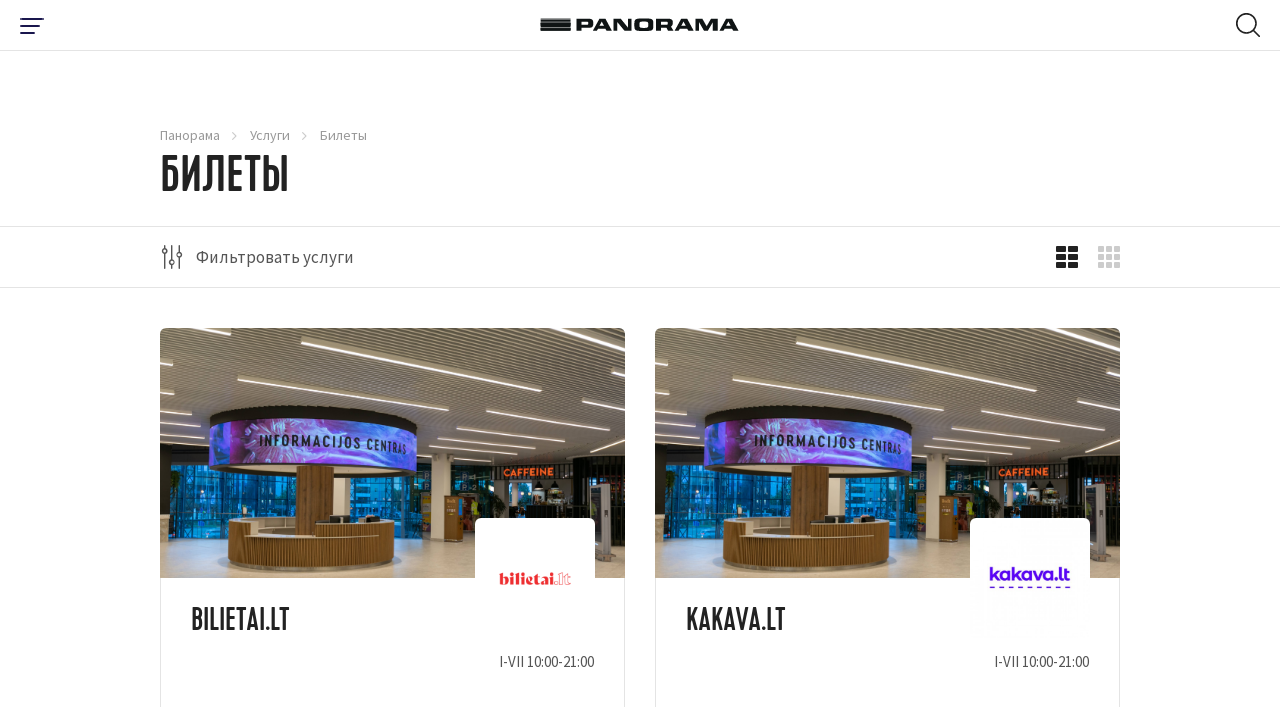

--- FILE ---
content_type: text/html; charset=utf-8
request_url: https://www.panorama.lt/ru/uslugi/bilety/
body_size: 20204
content:
<!DOCTYPE html>
<html lang="ru-RU">
    <head>
    <base href="https://www.panorama.lt/"><!--[if lte IE 6]></base><![endif]-->


    <!-- Google Tag Manager -->

<script>(function(w,d,s,l,i){w[l]=w[l]||[];w[l].push({'gtm.start':
            new Date().getTime(),event:'gtm.js'});var f=d.getElementsByTagName(s)[0],
        j=d.createElement(s),dl=l!='dataLayer'?'&l='+l:'';j.async=true;j.src=
        'https://www.googletagmanager.com/gtm.js?id='+i+dl;f.parentNode.insertBefore(j,f);
})(window,document,'script','dataLayer','GTM-59WVNB');</script>

<!-- End Google Tag Manager -->

<!-- Google Tag Manager -->
<script>(function(w,d,s,l,i){w[l]=w[l]||[];w[l].push({'gtm.start':
new Date().getTime(),event:'gtm.js'});var f=d.getElementsByTagName(s)[0],
j=d.createElement(s),dl=l!='dataLayer'?'&l='+l:'';j.async=true;j.src=
'https://www.googletagmanager.com/gtm.js?id='+i+dl;f.parentNode.insertBefore(j,f);
})(window,document,'script','dataLayer','GTM-W9258QX');</script>
<!-- End Google Tag Manager -->



<!-- Global site tag (gtag.js) - Google Analytics -->
<script async src="https://www.googletagmanager.com/gtag/js?id=UA-4060423-15"></script>
<script>
    window.dataLayer = window.dataLayer || [];
    function gtag(){dataLayer.push(arguments);}
    gtag('js', new Date());
    gtag('config', 'UA-4060423-15');
</script>

<!-- Facebook Pixel Code -->
<script>
    !function(f,b,e,v,n,t,s)
    {if(f.fbq)return;n=f.fbq=function(){n.callMethod?
            n.callMethod.apply(n,arguments):n.queue.push(arguments)};
        if(!f._fbq)f._fbq=n;n.push=n;n.loaded=!0;n.version='2.0';
        n.queue=[];t=b.createElement(e);t.async=!0;
        t.src=v;s=b.getElementsByTagName(e)[0];
        s.parentNode.insertBefore(t,s)}(window, document,'script',
            'https://connect.facebook.net/en_US/fbevents.js');
    fbq('init', '3575068995889522');
    fbq('track', 'PageView');</script> <noscript><img height="1" width="1" style="display:none"
                                                      src="https://www.facebook.com/tr?id=3575068995889522&ev=PageView&noscript=1"
/></noscript>
<!-- End Facebook Pixel Code -->

<!-- Facebook Pixel Code -->
<script>
!function(f,b,e,v,n,t,s)
{if(f.fbq)return;n=f.fbq=function(){n.callMethod?
n.callMethod.apply(n,arguments):n.queue.push(arguments)};
if(!f._fbq)f._fbq=n;n.push=n;n.loaded=!0;n.version='2.0';
n.queue=[];t=b.createElement(e);t.async=!0;
t.src=v;s=b.getElementsByTagName(e)[0];
s.parentNode.insertBefore(t,s)}(window, document,'script',
'https://connect.facebook.net/en_US/fbevents.js');
fbq('init', '451687102989984');
fbq('track', 'PageView');
</script>
<noscript><img height="1" width="1" style="display:none"
src="https://www.facebook.com/tr?id=451687102989984&ev=PageView&noscript=1"
/></noscript>
<!-- End Facebook Pixel Code -->


<!-- Adform Tracking Code BEGIN -->
<script type="text/javascript">
    window._adftrack = Array.isArray(window._adftrack) ? window._adftrack : (window._adftrack ? [window._adftrack] : []);
    window._adftrack.push({
        HttpHost: 'track.adform.net',
        pm: 1023773
    });
    (function () { var s = document.createElement('script'); s.type = 'text/javascript'; s.async = true; s.src = 'https://s2.adform.net/banners/scripts/st/trackpoint-async.js'; var x = document.getElementsByTagName('script')[0]; x.parentNode.insertBefore(s, x); })();

</script>
<noscript>
    <p style="margin:0;padding:0;border:0;">
        <img src="https://track.adform.net/Serving/TrackPoint/?pm=1023773" width="1" height="1" alt="" />
    </p>
</noscript>
<!-- Adform Tracking Code END -->
		
		
		<script id="Cookiebot" data-culture="LT" src="https://consent.cookiebot.com/uc.js" data-cbid="5767a247-f94b-453e-a0be-147c7c96693c" data-blockingmode="auto" type="text/javascript"></script>


    <meta charset="utf-8">
    <meta name="viewport" content="width=device-width, initial-scale=1">
    <meta http-equiv="Content-Type" content="text/html; charset=utf-8">

    <meta name="format-detection" content="telephone=yes">

    <link rel="apple-touch-icon" sizes="180x180" href="/apple-touch-icon.png">
    <link rel="icon" type="image/png" sizes="32x32" href="/favicon-32x32.png">
    <link rel="icon" type="image/png" sizes="16x16" href="/favicon-16x16.png">
    <link rel="manifest" href="/site.webmanifest" crossorigin="use-credentials">
    <meta name="msapplication-TileColor" content="#ffffff">
    <meta name="theme-color" content="#ffffff">

    
    <link rel="preload" href="/themes/panorama/css/fonts/Cervo-Medium/font.woff2" as="font" type="font/woff2" crossorigin>
    <link rel="preload" href="/themes/panorama/css/fonts/Cervo-RegularItalic/font.woff2" as="font" type="font/woff2" crossorigin>
    <link rel="preload" href="/themes/panorama/css/fonts/Cervo-Light/font.woff2" as="font" type="font/woff2" crossorigin>
    <link rel="preload" href="/themes/panorama/css/fonts/Cervo-LightItalic/font.woff2" as="font" type="font/woff2" crossorigin>
    <link rel="preload" href="/themes/panorama/css/fonts/Cervo-Regular/font.woff2" as="font" type="font/woff2" crossorigin>
    <link rel="preload" href="/themes/panorama/css/fonts/Cervo-Thin/font.woff2" as="font" type="font/woff2" crossorigin>
    <link rel="preload" href="/themes/panorama/css/fonts/Cervo-ThinItalic/font.woff2" as="font" type="font/woff2" crossorigin>
    <link rel="preload" href="/themes/panorama/css/fonts/Cervo-MediumItalic/font.woff2" as="font" type="font/woff2" crossorigin>

    
    <link rel="preload" href="/themes/panorama/css/fonts/panorama.woff2?1614926639" as="font" crossorigin>
    <link rel="preload" href="/themes/panorama/css/fonts/panorama.ttf?1614926639" as="font" crossorigin>
    <link rel="prefetch" href="/themes/panorama/css/fonts/panorama.svg?1614926639" as="image" type="image/svg+xml" crossorigin>

    
    
        <title>Кассы по Продаже Билетов в Вильнюсе | Panorama</title>
<meta name="description" content="Кассы по Продаже Билетов в Вильнюсе в торгово-развлекательном центре ПАНОРАМА предлагает превосходный сервис и высокое качество товаров. Приходите!" />
<meta property="og:title" content="Кассы по Продаже Билетов в Вильнюсе | Panorama" />
<meta property="og:type" content="website" />
<meta property="og:description" content="Кассы по Продаже Билетов в Вильнюсе в торгово-развлекательном центре ПАНОРАМА предлагает превосходный сервис и высокое качество товаров. Приходите!" />
<meta property="og:url" content="https://www.panorama.lt/ru/uslugi/bilety/" />
<link rel="canonical" href="https://www.panorama.lt/ru/uslugi/bilety/" /><link rel="alternate" href="https://www.panorama.lt/paslaugos/bilietai/" hreflang="lt"/><link rel="alternate" href="https://www.panorama.lt/en/services/tickets/" hreflang="en"/><link rel="alternate" href="https://www.panorama.lt/ru/uslugi/bilety/" hreflang="ru"/><link rel="alternate" href="https://www.panorama.lt/paslaugos/bilietai/" hreflang="x-default" /><meta property="og:site_name" content="Panorama" />

    



    
    <script type="application/ld+json">
        {
            "@context": "https://schema.org/",
            "@type": "BreadcrumbList",
            "itemListElement": [
                
                {
                "@type": "ListItem",
                "position": 1,
                "name": "Панорама",
                "item": "https://www.panorama.lt/ru/"
                },
    
                {
                "@type": "ListItem",
                "position": 2,
                "name": "Услуги",
                "item": "https://www.panorama.lt/ru/uslugi/"
                },
    
                {
                "@type": "ListItem",
                "position": 3,
                "name": "Билеты ",
                "item": "https://www.panorama.lt/ru/uslugi/bilety/"
                }
    
            ]
        }
    </script>


    
        <script>
        var mapDevMode = false;
    </script>
    
    <meta name="facebook-domain-verification" content="iyi7qbc89ynafioymrg35j3bxk00is" />

    <!-- Meta Pixel Code -->
    <script>
    !function(f,b,e,v,n,t,s)
    {if(f.fbq)return;n=f.fbq=function(){n.callMethod?
    n.callMethod.apply(n,arguments):n.queue.push(arguments)};
    if(!f._fbq)f._fbq=n;n.push=n;n.loaded=!0;n.version='2.0';
    n.queue=[];t=b.createElement(e);t.async=!0;
    t.src=v;s=b.getElementsByTagName(e)[0];
    s.parentNode.insertBefore(t,s)}(window, document,'script',
    'https://connect.facebook.net/en_US/fbevents.js');
    fbq('init', '695060709648450');
    fbq('track', 'PageView');
    </script>
    <noscript><img height="1" width="1" style="display:none"
    src="https://www.facebook.com/tr?id=695060709648450&ev=PageView&noscript=1"
    /></noscript>
    <!-- End Meta Pixel Code -->
<link rel="stylesheet" type="text/css" href="/themes/panorama/css/style.css?m=1716047434" />
<link rel="stylesheet" type="text/css" href="/themes/panorama/css/custom.css?m=1716047434" />
</head>


<body class="page-servicepage  page-shop-type page-single-shop" data-ajax="/ru/home">
<!-- Google Tag Manager (noscript) -->
<noscript><iframe src="https://www.googletagmanager.com/ns.html?id=GTM-59WVNB" height="0" width="0" style="display:none;visibility:hidden"></iframe></noscript>
<!-- End Google Tag Manager (noscript) -->

<!-- Google Tag Manager (noscript) -->
<noscript><iframe src="https://www.googletagmanager.com/ns.html?id=GTM-W9258QX"
height="0" width="0" style="display:none;visibility:hidden"></iframe></noscript>
<!-- End Google Tag Manager (noscript) -->


    <nav class="navigation navigation--main">
    <div class="navigation-wrap">
        <div class="navigation-inner navigation-inner--info">

            <div class="nav-layer-1">
              <!-- Part mobile toggle button -->
              <div class="show-from--mobile part part--toggle-menu">
                  <div
                          class="hamburger hamburger--slider"
                          type="button"
                          aria-label="Menu"
                          id="hamburger-btn"
                  >
                <span class="hamburger-box">
                  <span class="hamburger-inner"></span>
                </span>
                  </div>
              </div>

              <!-- Part logo -->
              <div class="part part--logo">
                  <a href="https://www.panorama.lt/ru/">
                      <img src="/themes/panorama/images/logo.svg" alt="Panorama" width="250"/>
                  </a>
              </div>

              <!-- Part mobile search -->
              
              <div id="mobile-search" class="show-from--mobile part part--search">
                  <div class="search-toggle" type="button" aria-label="Menu"  id="search-toggle-mobile">
                      <svg class="icon icon--open icon-32x32--search-32">
                          <use xlink:href="/themes/panorama/images/icons/sprites/sprite.svg#32x32--search-32"></use>
                      </svg>
                      <img class="icon icon--close" src="/themes/panorama/images/icons/close.svg" alt="close" width="20" height="20" />
                  </div>

                  <!-- Mobile search container -->
                  <div class="search search--mobile">
                      <div class="search__box">
                          <form action="https://www.panorama.lt/ru/poisk/" method="get" enctype="application/x-www-form-urlencoded">
                              <button class="button-submit" type="submit" arial-label="Search Button">
                                  <svg class="icon icon-32x32--search-32">
                                      <use xlink:href="/themes/panorama/images/icons/sprites/sprite.svg#32x32--search-32"></use>
                                  </svg>
                              </button>
                              <label for="q" class="sr-only">Search Field</label>
                              <input class="field__input field__input--search header_searchfield" type="search" placeholder="Поиск" name="q" autocomplete="off" />
                          </form>
                      </div>

                      <div class="search__results">
                      </div>
                  </div>
              </div>
              
            </div>
            <!-- /.nav-layer-1 -->


            <!-- Part top nav -->
            <div id="block-move-parent">
              <div class="part part--info-navigation" id="block-move">
                  <!-- Primary -->
                  <ul class="strip--ul part__primary-buttons">

                      <!-- Single link -->
                      <li class="single single--dropdown">
                          <a href="javascript:;" class="link-dropdown">
                              <svg class="single__inner icon icon-32x32--clock-32">
                                  <use xlink:href="/themes/panorama/images/icons/sprites/sprite.svg#32x32--clock-32"></use>
                              </svg>
                              <span class="single__inner text">Рабочее время 8 - 23 ч. </span>
                          </a>
                          <!-- Dropdown -->
                          <div class="menu-dropdown menu-dropdown--info menu-dropdown--hours">
                              <div class="inner-wrap">
                                  <div class="show-from--mobile menu-dropdown__title">
                                      <h3>Рабочее время 8 - 23 ч. </h3>
                                  </div>

                                  

                                  <div class="columns">
                                      
                                          
                                              <div class="menu-dropdown__single-block menu-dropdown__single-block--icon">
                                                  <div class="inner-wrap">
                                                  
                                                    <a href="https://panorama.lt/ru/parkovka">
                                                  
                                                      <img src="/assets/Uploads/Icons/result-15.svg" alt="result 15" class="icon icon--image" width="42" height="42">
                                                      <div class="icon-text">
                                                          <span class="text-highlighted">Парковка</span>
                                                          
                                                              <div class="text-sub-wrap">
                                                                  
                                                                      <span class="text-sub">I-VII 6:30-24:00</span>
                                                                  
                                                              </div>
                                                          
                                                      </div>
                                                  
                                                  </a>
                                                  
                                                  </div>
                                              </div>
                                          
                                              <div class="menu-dropdown__single-block menu-dropdown__single-block--icon">
                                                  <div class="inner-wrap">
                                                  
                                                    <a href="https://panorama.lt/ru/magaziny/">
                                                  
                                                      <img src="/assets/Uploads/Icons/result-14-v2.svg" alt="result 14 v2" class="icon icon--image" width="42" height="42">
                                                      <div class="icon-text">
                                                          <span class="text-highlighted">Магазины</span>
                                                          
                                                              <div class="text-sub-wrap">
                                                                  
                                                                      <span class="text-sub">I–VI 10.00:21:00<br /></span>
                                                                  
                                                                      <span class="text-sub">VII 10:00–20:00</span>
                                                                  
                                                              </div>
                                                          
                                                      </div>
                                                  
                                                  </a>
                                                  
                                                  </div>
                                              </div>
                                          
                                              <div class="menu-dropdown__single-block menu-dropdown__single-block--icon">
                                                  <div class="inner-wrap">
                                                  
                                                    <a href="https://panorama.lt/ru/restorany/">
                                                  
                                                      <img src="/assets/Uploads/Icons/result-13.svg" alt="result 13" class="icon icon--image" width="42" height="42">
                                                      <div class="icon-text">
                                                          <span class="text-highlighted">Рестораны и кафе</span>
                                                          
                                                              <div class="text-sub-wrap">
                                                                  
                                                                      <span class="text-sub">I–VII 8:00–23:00*<br /></span>
                                                                  
                                                                      <span class="text-sub">*Точные часы работы см. В описании ресторана / кафе.</span>
                                                                  
                                                              </div>
                                                          
                                                      </div>
                                                  
                                                  </a>
                                                  
                                                  </div>
                                              </div>
                                          
                                              <div class="menu-dropdown__single-block menu-dropdown__single-block--icon">
                                                  <div class="inner-wrap">
                                                  
                                                    <a href="https://panorama.lt/ru/magaziny/rimi/">
                                                  
                                                      <img src="/assets/Uploads/Icons/Rimi_logotipas.jpg" alt="Rimi logotipas" class="icon icon--image" width="42" height="42">
                                                      <div class="icon-text">
                                                          <span class="text-highlighted">RIMI</span>
                                                          
                                                              <div class="text-sub-wrap">
                                                                  
                                                                      <span class="text-sub">I–VII 8:00–23:00<br /></span>
                                                                  
                                                                      <span class="text-sub"></span>
                                                                  
                                                              </div>
                                                          
                                                      </div>
                                                  
                                                  </a>
                                                  
                                                  </div>
                                              </div>
                                          
                                              <div class="menu-dropdown__single-block menu-dropdown__single-block--icon">
                                                  <div class="inner-wrap">
                                                  
                                                    <a href="https://panorama.lt/ru/magaziny/benu-vaistine/">
                                                  
                                                      <img src="/assets/Uploads/Icons/Benu-vaistine_logotipas.jpg" alt="Benu vaistine logotipas" class="icon icon--image" width="42" height="42">
                                                      <div class="icon-text">
                                                          <span class="text-highlighted">Аптека „BENU vaistinė“</span>
                                                          
                                                              <div class="text-sub-wrap">
                                                                  
                                                                      <span class="text-sub">I–VII 8:00–22:00<br /></span>
                                                                  
                                                                      <span class="text-sub"></span>
                                                                  
                                                              </div>
                                                          
                                                      </div>
                                                  
                                                  </a>
                                                  
                                                  </div>
                                              </div>
                                          
                                              <div class="menu-dropdown__single-block menu-dropdown__single-block--icon">
                                                  <div class="inner-wrap">
                                                  
                                                    <a href="https://www.panorama.lt/ru/magaziny/gintarine-vaistine/">
                                                  
                                                      <img src="/assets/Uploads/Icons/gintarine_vaistine_logotipas.jpg" alt="gintarine vaistine logotipas" class="icon icon--image" width="42" height="42">
                                                      <div class="icon-text">
                                                          <span class="text-highlighted">Aптека &quot;Gintarinė vaistinė&quot;</span>
                                                          
                                                              <div class="text-sub-wrap">
                                                                  
                                                                      <span class="text-sub">I–VII 10:00–20:00<br /></span>
                                                                  
                                                                      <span class="text-sub"></span>
                                                                  
                                                              </div>
                                                          
                                                      </div>
                                                  
                                                  </a>
                                                  
                                                  </div>
                                              </div>
                                          
                                      
                                  </div>

                                  

                                  
                                      <div class="text-center menu-dropdown__more">
                                          <a href="https://www.panorama.lt/ru/vremya-raboty/" class="button button--small button--secondary">все часы работы</a>
                                      </div>
                                  

                                  <!-- Notice -->
                                  
                              </div>

															<div class="menu-drop-mobile-close"><i class="font-icon icon-close"></i></div>

                          </div>
                      </li>

                      <!-- Single link -->
                      <li class="single single--dropdown">
                          <a href="javascript:;" class="link-dropdown">
                              <svg class="single__inner icon icon-32x32--parking-32">
                                  <use xlink:href="/themes/panorama/images/icons/sprites/sprite.svg#32x32--parking-32"></use>
                              </svg>
                              <span class="single__inner text">Стоянка</span>
                          </a>
                          <!-- Dropdown -->
                          <div class="menu-dropdown menu-dropdown--info menu-dropdown--parking">
                              <div class="inner-wrap">
                                  <div class="columns">
                                      <!-- Single column -->
                                      <div class="menu-dropdown__single-block menu-dropdown__single-block--list">
                                          <div class="inner-wrap">
                                              <div id="tw-ob" class="tw-src-ltr">
<div class="oSioSc">
<div id="tw-target">
<div id="kAz1tf" class="g9WsWb">
<div id="tw-target-text-container" class="tw-ta-container hide-focus-ring tw-nfl">
<h2 id="tw-target-text" class="tw-data-text tw-text-large XcVN5d tw-ta" data-placeholder="Vertimas"><span>бесплатно</span></h2>
</div>
</div>
</div>
</div>
</div><ul class="strip--ul">
<li><strong>4 <span>ч.</span></strong>&nbsp;- во время работы 6:30–19:00&nbsp;<span>ч.</span></li>
<li><strong>5 <span>ч.&nbsp;</span></strong>- по вечерам&nbsp;19:00–24:00&nbsp;<span>ч.</span></li>
<li>
<div id="tw-target-text-container" class="tw-ta-container hide-focus-ring tw-nfl">
<p id="tw-target-text" class="tw-data-text tw-text-large XcVN5d tw-ta" data-placeholder="Vertimas"><span>Bесь день</span>&nbsp;- weekends 6:30–24:00&nbsp;<span>ч.</span></p>
</div>
</li>
</ul>
                                          </div>
                                      </div>

                                      <!-- Single column -->
                                      <div class="menu-dropdown__single-block menu-dropdown__single-block--icon">
                                          <div class="inner-wrap">
                                              <a href='https://www.panorama.lt/ru/parkovka/#1'>
                                                  <svg class="icon icon-48x48--entrance-48">
                                                      <use xlink:href="/themes/panorama/images/icons/sprites/sprite.svg#48x48--entrance-48"></use>
                                                  </svg>
                                                  <div class="icon-text">
                                                      <span class="text-highlighted">Схема въезда</span>
                                                      <div class="text-sub-wrap">
                                                          <span class="text-sub"></span>
                                                      </div>
                                                  </div>
                                              </a>
                                          </div>
                                      </div>

                                      <!-- Single column -->
                                      <div class="menu-dropdown__single-block menu-dropdown__single-block--icon">
                                          <div class="inner-wrap">
                                              <a href="https://www.panorama.lt/ru/parkovka/#2">
                                                  <svg class="icon icon-48x48--mobile-pay-48">
                                                      <use xlink:href="/themes/panorama/images/icons/sprites/sprite.svg#48x48--mobile-pay-48"></use>
                                                  </svg>
                                                  <div class="icon-text">
                                                      <span class="text-highlighted">Оплата</span>
                                                      <div class="text-sub-wrap">
                                                          <span class="text-sub"></span>
                                                      </div>
                                                  </div>
                                              </a>
                                          </div>
                                      </div>

                                      <!-- Single column -->
                                      <div class="menu-dropdown__single-block menu-dropdown__single-block--icon">
                                          <div class="inner-wrap">
                                              <a href="https://www.panorama.lt/ru/parkovka/#3">
                                                  <svg class="icon icon-48x48--electric-ccar-48">
                                                      <use xlink:href="/themes/panorama/images/icons/sprites/sprite.svg#48x48--electric-ccar-48"></use>
                                                  </svg>
                                                  <div class="icon-text">
                                                      <span class="text-highlighted">Зарядка</span>
                                                      <div class="text-sub-wrap">
                                                          <span class="text-sub"></span>
                                                      </div>
                                                  </div>
                                              </a>
                                          </div>
                                      </div>

                                      <!-- Single column -->
                                      <div class="menu-dropdown__single-block menu-dropdown__single-block--icon">
                                          <div class="inner-wrap">
                                              <a href="https://www.panorama.lt/ru/parkovka/#4">
                                                  <svg class="icon icon-48x48--car-wash-48">
                                                      <use xlink:href="/themes/panorama/images/icons/sprites/sprite.svg#48x48--car-wash-48"></use>
                                                  </svg>
                                                  <div class="icon-text">
                                                      <span class="text-highlighted">Автомойка</span>
                                                      <div class="text-sub-wrap">
                                                          <span class="text-sub"></span>
                                                      </div>
                                                  </div>
                                              </a>
                                          </div>
                                      </div>
                                  </div>

                                  <!-- Notice -->
                                  
                              </div>

                              <div class="menu-drop-mobile-close"><i class="font-icon icon-close"></i></div>
                          </div>
                      </li>

                      <!-- Single link -->
                      
                      <li class="single single--linked">
                          <a href="https://www.panorama.lt/ru/plan-tsentra/" class="link-simple">
                              <svg class="single__inner icon icon-32x32--map-pin-32">
                                  <use xlink:href="/themes/panorama/images/icons/sprites/sprite.svg#32x32--map-pin-32"></use>
                              </svg>
                              <span class="single__inner text">План центра </span>
                          </a>
                      </li>
                      

                      <!-- Single link -->
                      <li class="single single--dropdown">
                          <a href="javascript:;" class="link-dropdown">
                              <svg class="single__inner icon icon-32x32--info-32">
                                  <use xlink:href="/themes/panorama/images/icons/sprites/sprite.svg#32x32--info-32"></use>
                              </svg>
                              <span class="single__inner text">Для посетителей</span>
                          </a>
                          <div class="menu-dropdown menu-dropdown--info menu-dropdown--just-info">
                              <div class="inner-wrap">
                                  <div class="columns">
                                  
                                      
                                      <div class="menu-dropdown__single-block menu-dropdown__single-block--icon">
                                          <div class="inner-wrap">
                                              
                                                  <a href="https://www.panorama.lt/ru/podarochnaya-karta/">
                                              
                                                  <img src="/assets/Uploads/Icons/result2.svg" alt="result2" class="icon" width="42" height="42">
                                                  <div class="icon-text">
                                                      <span class="text-highlighted">Подарочная карта</span>
                                                      <div class="text-sub-wrap">
                                                          <span class="text-sub"></span>
                                                      </div>
                                                  </div>
                                              </a>
                                          </div>
                                      </div>
                                      
                                      <div class="menu-dropdown__single-block menu-dropdown__single-block--icon">
                                          <div class="inner-wrap">
                                              
                                                  <a href="https://www.panorama.lt/ru/besplatnye-uslugi/">
                                              
                                                  <img src="/assets/Uploads/Icons/result-12.svg" alt="result 12" class="icon" width="42" height="42">
                                                  <div class="icon-text">
                                                      <span class="text-highlighted">Бесплатные услуги</span>
                                                      <div class="text-sub-wrap">
                                                          <span class="text-sub"></span>
                                                      </div>
                                                  </div>
                                              </a>
                                          </div>
                                      </div>
                                      
                                  

                                  
                                      
                                      <div class="hide-from--mobile menu-dropdown__single-block menu-dropdown__single-block--list hide-tablet-1024">
                                          <div class="inner-wrap">
                                              <ul class="strip--ul">
                                                  
                                                      <li>
                                                          
                                                              <a href="https://www.panorama.lt/ru/kak-nas-nayti/">
                                                          
                                                              Как нас найти
                                                          </a>
                                                      </li>
                                                  
                                                      <li>
                                                          
                                                              <a href="https://www.panorama.lt/ru/apie-panorama/">
                                                          
                                                              О ПАНОРАМЕ
                                                          </a>
                                                      </li>
                                                  
                                              </ul>
                                          </div>
                                      </div>
                                      
                                  
                                  </div>
                              </div>

                              <div class="menu-drop-mobile-close"><i class="font-icon icon-close"></i></div>
                          </div>
                      </li>
                  </ul>

                  <!-- Social -->
                  <div class="hide-from--mobile part__social-buttons social-icons social-icons--header">
                      
                          <a href="https://www.facebook.com/panorama.lt/" target="_blank" rel="noopener"><i class="font-icon icon-facebook"></i><span class="sr-only">Facebook Profile Link</span></a>
                      
                      
                          <a href="https://www.instagram.com/panorama.lt/" target="_blank" rel="noopener"><i class="font-icon icon-instagram"></i><span class="sr-only">Instagram Profile Link</span></a>
                      
                      
                          <a href="https://www.youtube.com/channel/UC2PEjeE8_SwVmTMcETelroQ" target="_blank" rel="noopener"><i class="font-icon icon-youtube"></i><span class="sr-only">Youtube Channel Link</span></a>
                      
                      
                          <a href="https://www.linkedin.com/company/panorama-lt" target="_blank" rel="noopener"><i class="font-icon icon-linkedin"></i><span class="sr-only">LinkedIn Social Link</span></a>
                      
                  </div>

                  

                  <!-- Language selector -->
                  
    <div class="hide-from--mobile part__language">
        <div class="language-selector">
            <div
                    id="languageSelect"
                    class="language-selector__selected"
                    data-toggle="dropdown"
                    aria-haspopup="true"
                    aria-expanded="false"
            >
                <span class="value">RU</span>
            </div>
            <div class="dropdown-menu language-selector__list" aria-labelledby="languageSelect">
                
                    
                        <a href="/paslaugos/" class="value">LT</a>
                    
                
                    
                        <a href="/en/services/" class="value">EN</a>
                    
                
                    

                    
                
            </div>
        </div>
    </div>



              </div>
            </div>
            <!-- /#block-move-parent -->
        </div>

        <div class="show-from--mobile navigation-inner navigation-inner--main navigation-inner--mobile">
    <div class="inner-wrap">
        <div class="menu-dropdown menu-dropdown--mobile">
            <div class="dropdown-part dropdown-part--settings">
                <div class="flex flex--split flex--center-v columns">
                    
                        <div class="part part--language-picker">
                            
                                <a href="/paslaugos/" class="single-language ">LT</a>
                            
                                <a href="/en/services/" class="single-language ">EN</a>
                            
                                <a href="/ru/uslugi/" class="single-language single-language--current">RU</a>
                            
                        </div>
                    
                    <div class="part part--additional-buttons">
                        
                    </div>
                </div>
            </div>

            
            <div class="dropdown-part dropdown-part--main">
                <ul class="strip--ul">
                    
                        
                            <li class="single-item single-item--dropdown">
                                <a href="https://www.panorama.lt/ru/magaziny/">
                                    <span class="single-item__name">Магазины </span>
                                    
                                    <span class="single-item__count">137</span>
                                    
                                </a>
                                <ul class="strip--ul level--2">
                                    
                                        <li><a href="https://www.panorama.lt/ru/magaziny/odezhda/">Одежда</a></li>
                                    
                                        <li><a href="https://www.panorama.lt/ru/magaziny/obuv-galantereya/">Обувь, галантерея</a></li>
                                    
                                        <li><a href="https://www.panorama.lt/ru/magaziny/kosmetika-parfyumeriya/">Косметика, парфюмерия</a></li>
                                    
                                        <li><a href="https://www.panorama.lt/ru/magaziny/nizhnee-bele/">Нижнее белье</a></li>
                                    
                                        <li><a href="https://www.panorama.lt/ru/magaziny/sport-otdykh/">Спорт, досуг</a></li>
                                    
                                        <li><a href="https://www.panorama.lt/ru/magaziny/aksessuary/">Ювелирные изделия, аксессуары</a></li>
                                    
                                        <li><a href="https://www.panorama.lt/ru/magaziny/produkty-pitaniya/">Еда напитки</a></li>
                                    
                                        <li><a href="https://www.panorama.lt/ru/magaziny/detskaya-odezhda-igrushki/">Игрушки, товары для детей</a></li>
                                    
                                        <li><a href="https://www.panorama.lt/ru/magaziny/knigi-kantselyariya/">Kанцелярия</a></li>
                                    
                                        <li><a href="https://www.panorama.lt/ru/magaziny/elektronika-i-telefony/">Электроника, бытовая и аудиотехника</a></li>
                                    
                                        <li><a href="https://www.panorama.lt/ru/magaziny/podarki-interer/">Интерьер, подарки, цветы</a></li>
                                    
                                        <li><a href="https://www.panorama.lt/ru/magaziny/zabota-o-zhivotnykh/">Товары для животных</a></li>
                                    
                                        <li><a href="https://www.panorama.lt/ru/magaziny/apteka-optika/">Аптеки, оптика</a></li>
                                    
                                </ul>
                            </li>
                        
                    
                        
                            <li class="single-item single-item--dropdown">
                                <a href="https://www.panorama.lt/ru/restorany/">
                                    <span class="single-item__name">Рестораны</span>
                                    
                                    <span class="single-item__count">32</span>
                                    
                                </a>
                                <ul class="strip--ul level--2">
                                    
                                        <li><a href="https://www.panorama.lt/ru/restorany/?category=maistas-issinesti&amp;layout=list">Еда на вынос</a></li>
                                    
                                        <li><a href="https://www.panorama.lt/ru/restorany/?category=vegetarian&amp;layout=list">Для веганов</a></li>
                                    
                                        <li><a href="https://www.panorama.lt/ru/restorany/?category=seimai&amp;layout=list">Для семьи</a></li>
                                    
                                        <li><a href="https://www.panorama.lt/ru/restorany/?category=draugiska-gyvunams&amp;layout=list">Дружелюбен с домашними животными</a></li>
                                    
                                </ul>
                            </li>
                        
                    
                        
                            <li class="single-item single-item--dropdown">
                                <a href="https://www.panorama.lt/ru/uslugi/">
                                    <span class="single-item__name">Услуги</span>
                                    
                                    <span class="single-item__count">38</span>
                                    
                                </a>
                                <ul class="strip--ul level--2">
                                    
                                        <li><a href="/ru/uslugi/grozio-ir-sveikatos-klinikos/">Клиники красоты и здоровья</a></li>
                                    
                                        <li><a href="https://www.panorama.lt/ru/uslugi/banki-i-bankomaty/">Банки и банкоматы</a></li>
                                    
                                        <li><a href="https://www.panorama.lt/ru/uslugi/pochtovoe-otdelenie-posylochnye-avtomaty/">Почтовое отделение, посылочные автоматы</a></li>
                                    
                                        <li><a href="https://www.panorama.lt/ru/uslugi/salon-krasoty/">Салоны красоты</a></li>
                                    
                                        <li><a href="https://www.panorama.lt/ru/uslugi/detskie-razvlecheniya/">Детские развлечения</a></li>
                                    
                                        <li><a href="https://www.panorama.lt/ru/uslugi/bilety/">Билеты</a></li>
                                    
                                        <li><a href="https://www.panorama.lt/ru/uslugi/strakhovanie/">Страхование</a></li>
                                    
                                        <li><a href="https://www.panorama.lt/ru/uslugi/sportivnyy-klub/">Фитнес клуб</a></li>
                                    
                                        <li><a href="https://www.panorama.lt/ru/uslugi/dlya-avtomobilya/">Для автомобиля</a></li>
                                    
                                        <li><a href="https://www.panorama.lt/ru/uslugi/chistka-shite/">Чистка, шитье</a></li>
                                    
                                        <li><a href="https://www.panorama.lt/ru/uslugi/drugie-uslugi/">Другие услуги</a></li>
                                    
                                </ul>
                            </li>
                        
                    
                        
                            <li class="single-item">
                                <a href="https://www.panorama.lt/ru/gourmet/">
                                    <span class="single-item__name">Gourmet</span>
                                    
                                </a>
                            </li>
                        
                    
                        
                            <li class="single-item">
                                <a href="https://www.panorama.lt/ru/aktsii-i-novosti/">
                                    <span class="single-item__name">АКЦИИ И НОВОСТИ</span>
                                    
                                </a>
                            </li>
                        
                    
                        
                            <li class="single-item">
                                <a href="https://www.panorama.lt/ru/podarochnaya-karta/">
                                    <span class="single-item__name">Подарочная карта </span>
                                    
                                </a>
                            </li>
                        
                    
                </ul>
            </div>
            

            
            <div class="dropdown-part dropdown-part--info">
                
                <ul class="strip--ul ">
                    

                        <li class="single-item single-item--dropdown">
                            <a href="/ru/uslugi/bilety/#">
                                <span class="single-item__name">Панорама</span>
                            </a>
                            <ul class="strip--ul level--2 ">
                                
                                    <li class="special">
                                      
                                          <a href="/ru/magaziny/" >
                                              Магазины
                                          </a>
                                      
                                    </li>
                                
                                    <li >
                                      
                                          <a href="/ru/restorany/" >
                                              Рестораны
                                          </a>
                                      
                                    </li>
                                
                                    <li >
                                      
                                          <a href="/ru/uslugi/" >
                                              Услуги
                                          </a>
                                      
                                    </li>
                                
                            </ul>
                        </li>
                    
                </ul>
                
                <ul class="strip--ul ">
                    

                        <li class="single-item single-item--dropdown">
                            <a href="/ru/uslugi/bilety/#">
                                <span class="single-item__name">Для посетителей</span>
                            </a>
                            <ul class="strip--ul level--2 ">
                                
                                    <li class="special">
                                      
                                          <a href="/ru/vremya-raboty/" >
                                              Время работы
                                          </a>
                                      
                                    </li>
                                
                                    <li >
                                      
                                          <a href="/ru/kak-nas-nayti/" >
                                              Как нас найти
                                          </a>
                                      
                                    </li>
                                
                                    <li >
                                      
                                          <a href="/ru/parkovka/" >
                                              Парковка
                                          </a>
                                      
                                    </li>
                                
                                    <li >
                                      
                                          <a href="/ru/plan-tsentra/" >
                                              План центра
                                          </a>
                                      
                                    </li>
                                
                                    <li >
                                      
                                          <a href="/ru/besplatnye-uslugi/" >
                                              Бесплатные услуги
                                          </a>
                                      
                                    </li>
                                
                                    <li >
                                      
                                          <a href="/ru/podarochnaya-karta/" >
                                              Подарочная карта
                                          </a>
                                      
                                    </li>
                                
                            </ul>
                        </li>
                    
                </ul>
                
                <ul class="strip--ul footer-seperated">
                    

                        <li class="single-item single-item--dropdown">
                            <a href="/ru/uslugi/bilety/#">
                                <span class="single-item__name">Партнерам</span>
                            </a>
                            <ul class="strip--ul level--2 ">
                                
                                    <li class="special">
                                      
                                          <a href="/ru/kontakty/" >
                                               Kонтакты
                                          </a>
                                      
                                    </li>
                                
                                    <li >
                                      
                                          <a href="/ru/apie-panorama/" >
                                              О Панораме
                                          </a>
                                      
                                    </li>
                                
                                    <li >
                                      
                                          <a href="/ru/patalpu-nuoma/" >
                                              Арендная плата
                                          </a>
                                      
                                    </li>
                                
                                    <li >
                                      
                                          <a href="/ru/reklama-i-meropriyatiya/" >
                                              Реклама и мероприятия
                                          </a>
                                      
                                    </li>
                                
                            </ul>
                        </li>
                    

                        <li class="single-item single-item--dropdown">
                            <a href="/ru/uslugi/bilety/#">
                                <span class="single-item__name">Связи для партнеров</span>
                            </a>
                            <ul class="strip--ul level--2 ">
                                
                                    <li class="special">
                                      
                                          <a href="https://www.panorama.lt/admin/" target="_blank" rel="noopener" >
                                              Интранет для арендаторов
                                          </a>
                                      
                                    </li>
                                
                            </ul>
                        </li>
                    
                </ul>
                
            </div>
            

            <div class="dropdown-part dropdown-part--contacts">
                <div class="single-item">
                    
                    <svg class="icon icon-32x32--phone-32 single-item__icon">
                        <use xlink:href="/themes/panorama/images/icons/sprites/sprite.svg#32x32--phone-32"></use>
                    </svg>
                    <a class="single-item__name" href="tel:+37068639060">+370 686 39060</a>
                    
                </div>
                <div class="single-item">
                  
                    <svg class="icon icon-32x32--mail-32 single-item__icon">
                        <use xlink:href="/themes/panorama/images/icons/sprites/sprite.svg#32x32--mail-32"></use>
                    </svg>
                    <a class="single-item__name" href="mailto:info@panorama.lt">info@panorama.lt</a>
                  
                </div>
            </div>

            <div class="dropdown-part dropdown-part--social">
                <div class="social-icons social-icons--header">
                    
                        <a href="https://www.facebook.com/panorama.lt/" rel="noopener" target="_blank"><i class="font-icon icon-facebook"></i><span class="sr-only">Facebook Profile Link</span></a>
                    
                    
                        <a href="https://www.instagram.com/panorama.lt/" rel="noopener" target="_blank"><i class="font-icon icon-instagram"></i><span class="sr-only">Instagram Profile Link</span></a>
                    
                    
                        <a href="https://www.youtube.com/channel/UC2PEjeE8_SwVmTMcETelroQ" rel="noopener" target="_blank"><i class="font-icon icon-youtube"></i><span class="sr-only">Youtube Channel Link</span></a>
                    
                    
                        <a href="https://www.linkedin.com/company/panorama-lt" rel="noopener" target="_blank"><i class="font-icon icon-linkedin"></i><span class="sr-only">LinkedIn Social Link</span></a>
                    
                </div>
            </div>
        </div>
    </div>
</div>


        <div class="hide-from--mobile navigation-inner navigation-inner--main nav-dk">
            
            <!-- Main navigation -->
            <div class="part part-main-nav">
                <ul>
                    
                        
                            <li class="part-main-nav__item part-main-nav__item--dropdown">
                                <a href="https://www.panorama.lt/ru/magaziny/" class="link-dropdown ">Магазины </a>

                                <!-- Dropdown -->
                                
                                    <div class="menu-dropdown menu-dropdown--main">
                                        <div class="inner-wrap">
                                            <div class="columns">
                                                <!-- Single column -->
                                                <div class="menu-dropdown__single-block menu-dropdown__single-block--list">
                                                    <div class="inner-wrap">

                                                        <ul class="strip--ul menu-items menu-items--break-two">
                                                            
                                                                <li><a href="https://www.panorama.lt/ru/magaziny/odezhda/">Одежда</a></li>
                                                            
                                                                <li><a href="https://www.panorama.lt/ru/magaziny/obuv-galantereya/">Обувь, галантерея</a></li>
                                                            
                                                                <li><a href="https://www.panorama.lt/ru/magaziny/kosmetika-parfyumeriya/">Косметика, парфюмерия</a></li>
                                                            
                                                                <li><a href="https://www.panorama.lt/ru/magaziny/nizhnee-bele/">Нижнее белье</a></li>
                                                            
                                                                <li><a href="https://www.panorama.lt/ru/magaziny/sport-otdykh/">Спорт, досуг</a></li>
                                                            
                                                                <li><a href="https://www.panorama.lt/ru/magaziny/aksessuary/">Ювелирные изделия, аксессуары</a></li>
                                                            
                                                                <li><a href="https://www.panorama.lt/ru/magaziny/produkty-pitaniya/">Еда напитки</a></li>
                                                            
                                                                <li><a href="https://www.panorama.lt/ru/magaziny/detskaya-odezhda-igrushki/">Игрушки, товары для детей</a></li>
                                                            
                                                                <li><a href="https://www.panorama.lt/ru/magaziny/knigi-kantselyariya/">Kанцелярия</a></li>
                                                            
                                                                <li><a href="https://www.panorama.lt/ru/magaziny/elektronika-i-telefony/">Электроника, бытовая и аудиотехника</a></li>
                                                            
                                                                <li><a href="https://www.panorama.lt/ru/magaziny/podarki-interer/">Интерьер, подарки, цветы</a></li>
                                                            
                                                                <li><a href="https://www.panorama.lt/ru/magaziny/zabota-o-zhivotnykh/">Товары для животных</a></li>
                                                            
                                                                <li><a href="https://www.panorama.lt/ru/magaziny/apteka-optika/">Аптеки, оптика</a></li>
                                                            

                                                            
                                                                <li><ul class="strip--ul menu-items__last">
                                                                    <li>
                                                                        <a href="https://www.panorama.lt/ru/magaziny/"
                                                                           class="text-highlighted">Все магазины</a>
                                                                    </li>
                                                                </ul></li>
                                                            
                                                        </ul>
                                                    </div>
                                                </div>

                                                <!-- Single column -->
                                                
                                            </div>
                                        </div>
                                    </div>
                                
                            </li>
                        
                    
                        
                            <li class="part-main-nav__item part-main-nav__item--dropdown">
                                <a href="https://www.panorama.lt/ru/restorany/" class="link-dropdown ">Рестораны</a>

                                <!-- Dropdown -->
                                
                                    <div class="menu-dropdown menu-dropdown--main">
                                        <div class="inner-wrap">
                                            <div class="columns">
                                                <!-- Single column -->
                                                <div class="menu-dropdown__single-block menu-dropdown__single-block--list">
                                                    <div class="inner-wrap">

                                                        <ul class="strip--ul menu-items menu-items--break-all">
                                                            
                                                                <li><a href="https://www.panorama.lt/ru/restorany/?category=maistas-issinesti&amp;layout=list">Еда на вынос</a></li>
                                                            
                                                                <li><a href="https://www.panorama.lt/ru/restorany/?category=vegetarian&amp;layout=list">Для веганов</a></li>
                                                            
                                                                <li><a href="https://www.panorama.lt/ru/restorany/?category=seimai&amp;layout=list">Для семьи</a></li>
                                                            
                                                                <li><a href="https://www.panorama.lt/ru/restorany/?category=draugiska-gyvunams&amp;layout=list">Дружелюбен с домашними животными</a></li>
                                                            

                                                            
                                                                <li><ul class="strip--ul menu-items__last">
                                                                    <li>
                                                                        <a href="https://www.panorama.lt/ru/restorany/"
                                                                           class="text-highlighted">Все места, предлагающие еду</a>
                                                                    </li>
                                                                </ul></li>
                                                            
                                                        </ul>
                                                    </div>
                                                </div>

                                                <!-- Single column -->
                                                
                                            </div>
                                        </div>
                                    </div>
                                
                            </li>
                        
                    
                        
                            <li class="part-main-nav__item part-main-nav__item--dropdown">
                                <a href="https://www.panorama.lt/ru/uslugi/" class="link-dropdown link-active">Услуги</a>

                                <!-- Dropdown -->
                                
                                    <div class="menu-dropdown menu-dropdown--main">
                                        <div class="inner-wrap">
                                            <div class="columns">
                                                <!-- Single column -->
                                                <div class="menu-dropdown__single-block menu-dropdown__single-block--list">
                                                    <div class="inner-wrap">

                                                        <ul class="strip--ul menu-items menu-items--break-two">
                                                            
                                                                <li><a href="/ru/uslugi/grozio-ir-sveikatos-klinikos/">Клиники красоты и здоровья</a></li>
                                                            
                                                                <li><a href="https://www.panorama.lt/ru/uslugi/banki-i-bankomaty/">Банки и банкоматы</a></li>
                                                            
                                                                <li><a href="https://www.panorama.lt/ru/uslugi/pochtovoe-otdelenie-posylochnye-avtomaty/">Почтовое отделение, посылочные автоматы</a></li>
                                                            
                                                                <li><a href="https://www.panorama.lt/ru/uslugi/salon-krasoty/">Салоны красоты</a></li>
                                                            
                                                                <li><a href="https://www.panorama.lt/ru/uslugi/detskie-razvlecheniya/">Детские развлечения</a></li>
                                                            
                                                                <li><a href="https://www.panorama.lt/ru/uslugi/bilety/">Билеты</a></li>
                                                            
                                                                <li><a href="https://www.panorama.lt/ru/uslugi/strakhovanie/">Страхование</a></li>
                                                            
                                                                <li><a href="https://www.panorama.lt/ru/uslugi/sportivnyy-klub/">Фитнес клуб</a></li>
                                                            
                                                                <li><a href="https://www.panorama.lt/ru/uslugi/dlya-avtomobilya/">Для автомобиля</a></li>
                                                            
                                                                <li><a href="https://www.panorama.lt/ru/uslugi/chistka-shite/">Чистка, шитье</a></li>
                                                            
                                                                <li><a href="https://www.panorama.lt/ru/uslugi/drugie-uslugi/">Другие услуги</a></li>
                                                            

                                                            
                                                                <li>
                                                                    <ul class="strip--ul menu-items__last">
                                                                    <li>
                                                                        <a href="https://www.panorama.lt/ru/uslugi/" class="text-highlighted">Все услуги
                                                                         </a>
                                                                    </li>
                                                                    </ul>
                                                                </li>
                                                            
                                                        </ul>
                                                    </div>
                                                </div>

                                                <!-- Single column -->
                                                
                                            </div>
                                        </div>
                                    </div>
                                
                            </li>
                        
                    
                        
                            <li class="part-main-nav__item">
                                <a href="https://www.panorama.lt/ru/gourmet/" class="">Gourmet</a>
                            </li>
                        
                    
                        
                            <li class="part-main-nav__item">
                                <a href="https://www.panorama.lt/ru/aktsii-i-novosti/" class="">АКЦИИ И НОВОСТИ</a>
                            </li>
                        
                    
                        
                            <li class="part-main-nav__item">
                                <a href="https://www.panorama.lt/ru/podarochnaya-karta/" class="">Подарочная карта </a>
                            </li>
                        
                    
                </ul>
            </div>
            

            
            <div class="part part-search search search--navigation">
                <div class="search__box">
                    <form action="https://www.panorama.lt/ru/poisk/" method="get" class="interactive_search_form" enctype="application/x-www-form-urlencoded">
                        <button class="button-submit" type="submit" aria-label="Search Button">
                            <svg class="icon icon-32x32--search-32">
                                <use xlink:href="/themes/panorama/images/icons/sprites/sprite.svg#32x32--search-32"></use>
                            </svg>
                        </button>
                        <label for="search-dk" class="sr-only">Search Field</label>
                        <input class="field__input field__input--search header_searchfield" type="search" placeholder="Поиск" name="q" autocomplete="off" id="search-dk" />
                    </form>
                </div>

                <div class="search__results">

                </div>
            </div>
            
        </div>
    </div>
</nav>


<div class="mobile-nav-fix">
  <div class="navigation-inner navigation-inner--info">
    <div id="block-target"></div>
  </div>
</div>

    <main>
        <div class="relative">
    <header>
        
    <div class="breadcrumbs breadcrumbs--narrow">
        <ul class="strip--ul">
            
                <li><a class="text-caption" href="/ru/">Панорама</a></li>
            
                <li><a class="text-caption" href="/ru/uslugi/">Услуги</a></li>
            
                <li><a class="text-caption" href="/ru/uslugi/bilety/">Билеты </a></li>
            
        </ul>
    </div>



        <div class="header-info">
            <div class="inner-wrap layout-page layout-page--medium">
                <div class="header-info__title title">
                    <h1>Билеты </h1>
                </div>

                <div class="header-info__text">
  							<div class="text-caption">
  								
                  
  							</div>
                </div>
            </div>
        </div>
    </header>



    <div class="header-filter">
      <form action="/ru/uslugi/" method="get" id="service-filters" class="inner-wrap layout-page layout-page--medium flex flex--center-v">
          <div class="header-filter__trigger show-from--mobile">
              <div class="filter-trigger flex flex--center-v" onclick="openFilter()">
                  <i class="font-icon icon-filter"></i>
                  <span class="header-filter__trigger-text">Фильтровать услуги</span>
              </div>
          </div>

          <!-- Block: search -->
          <div class="header-filter__search search hide-from--mobile">
              <div class="search__box">
                <button class="button-submit" type="submit">
                    <svg class="icon icon-32x32--search-32">
                        <use xlink:href="/themes/panorama/images/icons/sprites/sprite.svg#32x32--search-32"></use>
                    </svg>
                </button>
                <input class="field__input field__input--search service-event-trigger-search"  type="search" placeholder="Поиск" name="search" autocomplete="off" />
              </div>
          </div>

          <!-- Block: dropdown -->
          <div class="header-filter__dropdown hide-from--mobile">
              <select class="field__input rerender--select service-event-trigger-select" name="category">
                  <option selected value="https://www.panorama.lt/ru/uslugi/">Все услуги от А до Я</option>
                         
                            <option value="https://www.panorama.lt/ru/uslugi/strakhovanie/" >Страхование </option>
                        
                            <option value="https://www.panorama.lt/ru/uslugi/sportivnyy-klub/" >Спортивный клуб </option>
                        
                            <option value="https://www.panorama.lt/ru/uslugi/banki-i-bankomaty/" >Банки и банкоматы </option>
                        
                            <option value="https://www.panorama.lt/ru/uslugi/pochtovoe-otdelenie-posylochnye-avtomaty/" >Почтовое отделение, посылочные автоматы</option>
                        
                            <option value="https://www.panorama.lt/ru/uslugi/salon-krasoty/" >Салон красоты </option>
                        
                            <option value="https://www.panorama.lt/ru/uslugi/detskie-razvlecheniya/" >Детские развлечения </option>
                        
                            <option value="https://www.panorama.lt/ru/uslugi/bilety/" selected>Билеты </option>
                        
                            <option value="https://www.panorama.lt/ru/uslugi/turisticheskoe-agenstvo/" >Туристическое агенство </option>
                        
                            <option value="https://www.panorama.lt/ru/uslugi/dlya-avtomobilya/" >Для автомобиля </option>
                        
                            <option value="https://www.panorama.lt/ru/uslugi/chistka-shite/" >Чистка, шитье </option>
                        
                            <option value="https://www.panorama.lt/ru/uslugi/podarochnaya-upakovka/" >Подарочная упаковка </option>
                        
                            <option value="https://www.panorama.lt/ru/uslugi/drugie-uslugi/" >Другие услуги</option>
                        
                            <option value="https://www.panorama.lt/ru/uslugi/grozio-ir-sveikatos-klinikos/" >Клиники красоты и здоровья</option>
                        
              </select>
          </div>

          <!-- Block: checkbox -->
          <div class="header-filter__checkbox hide-from--mobile first">
              <label class="input-button input-button--checkbox">
                  <span class="input-button__label">Акция</span>
                  <input type="checkbox" name="offers" value="1"  class="service-event-trigger"/>
                  <span class="input-button__overlay"></span>
              </label>
          </div>



          <!-- Last: Switcher -->
          <div class="header-filter__switcher flex flex--split">
                      <span class="switch switch--list state--current">
                        <input class="service-event-trigger" type="radio" name="layout" value="list" checked>
                        <i class="font-icon icon-view-list"></i>
                      </span>

              <span class="switch switch--grid ">
                        <input class="service-event-trigger" type="radio" name="layout" value="grid" >
                        <i class="font-icon icon-view-grid"></i>
                      </span>
          </div>
      </form>

            <div class="curtain"></div>
            <!-- Filter modal -->
            <div class="filter-panel">
              <div class="filter-panel-owf">
                <!-- Top -->
                <div class="filter-panel__top">
                    <span class="filter-title">
                        <i class="font-icon icon-filter"></i>
                        Фильтровать услуги
                    </span>
                </div>

                
                    <div class="filter-panel__checkbox">
                        <label class="input-button input-button--radio">
                            <span class="input-button__label">Страхование </span>
                            <input type="radio" name="category" value="1" />
                            <span class="input-button__overlay"></span>
                        </label>
                    </div>
                
                    <div class="filter-panel__checkbox">
                        <label class="input-button input-button--radio">
                            <span class="input-button__label">Спортивный клуб </span>
                            <input type="radio" name="category" value="2" />
                            <span class="input-button__overlay"></span>
                        </label>
                    </div>
                
                    <div class="filter-panel__checkbox">
                        <label class="input-button input-button--radio">
                            <span class="input-button__label">Банки и банкоматы </span>
                            <input type="radio" name="category" value="4" />
                            <span class="input-button__overlay"></span>
                        </label>
                    </div>
                
                    <div class="filter-panel__checkbox">
                        <label class="input-button input-button--radio">
                            <span class="input-button__label">Почтовое отделение, посылочные автоматы</span>
                            <input type="radio" name="category" value="6" />
                            <span class="input-button__overlay"></span>
                        </label>
                    </div>
                
                    <div class="filter-panel__checkbox">
                        <label class="input-button input-button--radio">
                            <span class="input-button__label">Салон красоты </span>
                            <input type="radio" name="category" value="7" />
                            <span class="input-button__overlay"></span>
                        </label>
                    </div>
                
                    <div class="filter-panel__checkbox">
                        <label class="input-button input-button--radio">
                            <span class="input-button__label">Детские развлечения </span>
                            <input type="radio" name="category" value="8" />
                            <span class="input-button__overlay"></span>
                        </label>
                    </div>
                
                    <div class="filter-panel__checkbox">
                        <label class="input-button input-button--radio">
                            <span class="input-button__label">Билеты </span>
                            <input type="radio" name="category" value="9" />
                            <span class="input-button__overlay"></span>
                        </label>
                    </div>
                
                    <div class="filter-panel__checkbox">
                        <label class="input-button input-button--radio">
                            <span class="input-button__label">Туристическое агенство </span>
                            <input type="radio" name="category" value="10" />
                            <span class="input-button__overlay"></span>
                        </label>
                    </div>
                
                    <div class="filter-panel__checkbox">
                        <label class="input-button input-button--radio">
                            <span class="input-button__label">Для автомобиля </span>
                            <input type="radio" name="category" value="11" />
                            <span class="input-button__overlay"></span>
                        </label>
                    </div>
                
                    <div class="filter-panel__checkbox">
                        <label class="input-button input-button--radio">
                            <span class="input-button__label">Чистка, шитье </span>
                            <input type="radio" name="category" value="13" />
                            <span class="input-button__overlay"></span>
                        </label>
                    </div>
                
                    <div class="filter-panel__checkbox">
                        <label class="input-button input-button--radio">
                            <span class="input-button__label">Подарочная упаковка </span>
                            <input type="radio" name="category" value="14" />
                            <span class="input-button__overlay"></span>
                        </label>
                    </div>
                
                    <div class="filter-panel__checkbox">
                        <label class="input-button input-button--radio">
                            <span class="input-button__label">Другие услуги</span>
                            <input type="radio" name="category" value="3" />
                            <span class="input-button__overlay"></span>
                        </label>
                    </div>
                
                    <div class="filter-panel__checkbox">
                        <label class="input-button input-button--radio">
                            <span class="input-button__label">Клиники красоты и здоровья</span>
                            <input type="radio" name="category" value="15" />
                            <span class="input-button__overlay"></span>
                        </label>
                    </div>
                

                  <!-- REIKTU KAZKAIP ATSKIRTI SU PALOSACHKA -->
                  <div class="filter-panel-hr"></div>


                    <div class="filter-panel__checkbox">
                        <label class="input-button input-button--checkbox">
                            <span class="input-button__label">Акция</span>
                            <input type="checkbox" name="offers" value="1"  class="service-event-trigger"/>
                            <span class="input-button__overlay"></span>
                        </label>
                    </div>





                    <div class="filter-fake-button">
                      <div class="button button--small button--primary" onclick="closeFilter()">Фильтровать услуги</div>
                    </div>

              </div>

            </div>
            <div class="filter-panel--close close-button" onclick="closeFilter()">
                <svg class="icon icon-24x24--close-24">
                    <use xlink:href="/themes/panorama/images/icons/sprites/sprite.svg#24x24--close-24"></use>
                </svg>
            </div>
    </div>

    <div class="ajax-wrap">
      <div id="ajax-wrapper">
          
              <!-- Section: List -->

<section class="section-shop-cards section-shop-cards--list state--current">
    <div class="section-wrap layout-page layout-page--medium layout-grid layout-grid--shops">
            
                <div class="shop-card shop-card--restaurant">
                    <!-- Picture -->
                    <div class="shop-card__picture">
                        <a href="https://www.panorama.lt/ru/uslugi/bilietai-lt/">
                            <div class="image-holder" style="background-image: url('/assets/Uploads/Services/Infocentras-v2__CompressedW10.jpg');"></div>
                        </a>
                    </div>

                    
                        <div class="shop-card__brand">
                          <img class="strip--img rounded-6" src="/assets/Uploads/Services/bilietai__FillWzM0MCwzNDBd_CompressedW10.lt-logo-.png" alt="bilietai.lt logo " />
                        </div>
                    

                    <!-- Info content -->
                    <div class="shop-card__info flex flex--split">
                        <div class="part part--left">
                            <a href="https://www.panorama.lt/ru/uslugi/bilietai-lt/">
                                <h3>Bilietai.lt</h3>
                            </a>
                            <p class="text-small">
                                
                            </p>
                            
                        </div>
                        <div class="part part--right">
                        
                            
                                <div class="working-hours">
                                    
                                        <span class="text-small block">I-VII 10:00-21:00</span>
                                    
                                </div>
                            
                        
                            
                        </div>
                    </div>

                    <!-- Buttons bottom -->
                    <div class="shop-card__actions flex flex--split">
                        
                            <a href="https://www.panorama.lt/ru/plan-tsentra/?location=1_22-4" class="icon-link icon-link--pin type--floor">1 этажи</a>
                        
                        <a href="https://www.panorama.lt/ru/uslugi/bilietai-lt/" class="icon-link icon-link--arrow-r type--more">Больше</a>
                    </div>
                </div>
            
                <div class="shop-card shop-card--restaurant">
                    <!-- Picture -->
                    <div class="shop-card__picture">
                        <a href="https://www.panorama.lt/ru/uslugi/kakava-lt/">
                            <div class="image-holder" style="background-image: url('/assets/Uploads/Services/Infocentras-v3__CompressedW10.jpg');"></div>
                        </a>
                    </div>

                    
                        <div class="shop-card__brand">
                          <img class="strip--img rounded-6" src="/assets/Uploads/Services/kakava__FillWzM0MCwzNDBd_CompressedW10.jpg" alt="kakava" />
                        </div>
                    

                    <!-- Info content -->
                    <div class="shop-card__info flex flex--split">
                        <div class="part part--left">
                            <a href="https://www.panorama.lt/ru/uslugi/kakava-lt/">
                                <h3>KAKAVA.lt</h3>
                            </a>
                            <p class="text-small">
                                
                            </p>
                            
                        </div>
                        <div class="part part--right">
                        
                            
                                <div class="working-hours">
                                    
                                        <span class="text-small block">I-VII 10:00-21:00</span>
                                    
                                </div>
                            
                        
                            
                        </div>
                    </div>

                    <!-- Buttons bottom -->
                    <div class="shop-card__actions flex flex--split">
                        
                            <a href="https://www.panorama.lt/ru/plan-tsentra/?location=1_22-5" class="icon-link icon-link--pin type--floor">1 этажи</a>
                        
                        <a href="https://www.panorama.lt/ru/uslugi/kakava-lt/" class="icon-link icon-link--arrow-r type--more">Больше</a>
                    </div>
                </div>
            
                <div class="shop-card shop-card--restaurant">
                    <!-- Picture -->
                    <div class="shop-card__picture">
                        <a href="https://www.panorama.lt/ru/uslugi/tiketa/">
                            <div class="image-holder" style="background-image: url('/assets/Uploads/Services/Infocentras-v4__CompressedW10.jpg');"></div>
                        </a>
                    </div>

                    
                        <div class="shop-card__brand">
                          <img class="strip--img rounded-6" src="/assets/Uploads/Services/TIKETA_logo__FillWzM0MCwzNDBd_CompressedW10.jpg" alt="TIKETA logo" />
                        </div>
                    

                    <!-- Info content -->
                    <div class="shop-card__info flex flex--split">
                        <div class="part part--left">
                            <a href="https://www.panorama.lt/ru/uslugi/tiketa/">
                                <h3>Tiketa</h3>
                            </a>
                            <p class="text-small">
                                
                            </p>
                            
                        </div>
                        <div class="part part--right">
                        
                            
                                <div class="working-hours">
                                    
                                        <span class="text-small block">I-VII 10:00-21:00</span>
                                    
                                </div>
                            
                        
                            
                        </div>
                    </div>

                    <!-- Buttons bottom -->
                    <div class="shop-card__actions flex flex--split">
                        
                            <a href="https://www.panorama.lt/ru/plan-tsentra/?location=1_22-3" class="icon-link icon-link--pin type--floor">1 этажи</a>
                        
                        <a href="https://www.panorama.lt/ru/uslugi/tiketa/" class="icon-link icon-link--arrow-r type--more">Больше</a>
                    </div>
                </div>
            
    </div>
</section>






          
      </div>
      <div class="ajax-loader" id="ajax-loader" style="display:none;"><svg width="300" height="200" viewBox="0 0 187.3 93.7"><path id="infinity-outline" d="M93.9 46.4c9.3 9.5 13.8 17.9 23.5 17.9s17.5-7.8 17.5-17.5-7.8-17.6-17.5-17.5c-9.7.1-13.3 7.2-22.1 17.1-8.9 8.8-15.7 17.9-25.4 17.9s-17.5-7.8-17.5-17.5 7.8-17.5 17.5-17.5 16.3 9.3 24 17.1z"/><path id="infinity-bg" d="M93.9 46.4c9.3 9.5 13.8 17.9 23.5 17.9s17.5-7.8 17.5-17.5-7.8-17.6-17.5-17.5c-9.7.1-13.3 7.2-22.1 17.1-8.9 8.8-15.7 17.9-25.4 17.9s-17.5-7.8-17.5-17.5 7.8-17.5 17.5-17.5 16.3 9.3 24 17.1z"/></svg>
      </div>
    </div>

    <!-- Section: Mobile text -->
    <section class="section-mobile-text">
        <div class="section-wrap layout-page layout-page--medium">
            <div class="header-info__text">
							<div class="text-caption">
								<p><span>ТРЦ Panorama предлагает широкий спектр самых разнообразных услуг: услуги банков, операторов связи, страховых компаний, почтовых отделений, салонов красоты, спорт-клуба, туристических агентств, мастерской по изготовлению ключей, швейной мастерской и клининговой компании.</span></p>
                
							</div>
            </div>
        </div>
    </section>

    

</div>

    </main>
    
  <footer>
      <!-- Footer top -->
      <div class="footer-container footer-container--top">
          <div class="inner-footer layout-page layout-page--medium">
              <!-- Columns -->
              <div class="footer-container__columns flex flex--split flex--wrap">
              
                  <!-- Single -->
                  
                  <div class="single-column">
                      
                      <div class="single-column__inner">
                          <a href="/ru/uslugi/bilety/#" class="title text-footer">Панорама</a>
                          <ul class="strip--ul">
                              
                                  <li>
                                      
                                          <a href="/ru/magaziny/" class="link-name text-footer">
                                              Магазины
                                          </a>
                                      
                                  </li>
                              
                                  <li>
                                      
                                          <a href="/ru/restorany/" class="link-name text-footer">
                                              Рестораны
                                          </a>
                                      
                                  </li>
                              
                                  <li>
                                      
                                          <a href="/ru/uslugi/" class="link-name text-footer">
                                              Услуги
                                          </a>
                                      
                                  </li>
                              
                          </ul>
                      </div>
                      
                  </div>
                  
                  <div class="single-column">
                      
                      <div class="single-column__inner">
                          <a href="/ru/uslugi/bilety/#" class="title text-footer">Для посетителей</a>
                          <ul class="strip--ul">
                              
                                  <li>
                                      
                                          <a href="/ru/vremya-raboty/" class="link-name text-footer">
                                              Время работы
                                          </a>
                                      
                                  </li>
                              
                                  <li>
                                      
                                          <a href="/ru/kak-nas-nayti/" class="link-name text-footer">
                                              Как нас найти
                                          </a>
                                      
                                  </li>
                              
                                  <li>
                                      
                                          <a href="/ru/parkovka/" class="link-name text-footer">
                                              Парковка
                                          </a>
                                      
                                  </li>
                              
                                  <li>
                                      
                                          <a href="/ru/plan-tsentra/" class="link-name text-footer">
                                              План центра
                                          </a>
                                      
                                  </li>
                              
                                  <li>
                                      
                                          <a href="/ru/besplatnye-uslugi/" class="link-name text-footer">
                                              Бесплатные услуги
                                          </a>
                                      
                                  </li>
                              
                                  <li>
                                      
                                          <a href="/ru/podarochnaya-karta/" class="link-name text-footer">
                                              Подарочная карта
                                          </a>
                                      
                                  </li>
                              
                          </ul>
                      </div>
                      
                  </div>
                  
                  <div class="single-column">
                      
                      <div class="single-column__inner">
                          <a href="/ru/uslugi/bilety/#" class="title text-footer">Партнерам</a>
                          <ul class="strip--ul">
                              
                                  <li>
                                      
                                          <a href="/ru/kontakty/" class="link-name text-footer">
                                               Kонтакты
                                          </a>
                                      
                                  </li>
                              
                                  <li>
                                      
                                          <a href="/ru/apie-panorama/" class="link-name text-footer">
                                              О Панораме
                                          </a>
                                      
                                  </li>
                              
                                  <li>
                                      
                                          <a href="/ru/patalpu-nuoma/" class="link-name text-footer">
                                              Арендная плата
                                          </a>
                                      
                                  </li>
                              
                                  <li>
                                      
                                          <a href="/ru/reklama-i-meropriyatiya/" class="link-name text-footer">
                                              Реклама и мероприятия
                                          </a>
                                      
                                  </li>
                              
                          </ul>
                      </div>
                      
                      <div class="single-column__inner">
                          <a href="/ru/uslugi/bilety/#" class="title text-footer">Связи для партнеров</a>
                          <ul class="strip--ul">
                              
                                  <li>
                                      
                                          <a href="https://www.panorama.lt/admin/" target="_blank" rel="noopener" class="link-name text-footer">
                                              Интранет для арендаторов
                                          </a>
                                      
                                  </li>
                              
                          </ul>
                      </div>
                      
                  </div>
                  
              
              
                  <!-- Single (last) -->
                  <div class="single-column single-column--last">
                      
                      <a href=""><img class="strip--img rounded-6" src="/assets/Uploads/dova__CompressedW10.jpg" alt="dova" /></a>
                      
                      <div class="social-icons social-icons--footer">
                        
                            <a href="https://www.facebook.com/panorama.lt/" rel="noopener" target="_blank"><i class="font-icon icon-facebook"></i><span class="sr-only">Facebook Profile Link</span></a>
                        
                        
                            <a href="https://www.instagram.com/panorama.lt/" rel="noopener" target="_blank"><i class="font-icon icon-instagram"></i><span class="sr-only">Instagram Profile Link</span></a>
                        
                        
                            <a href="https://www.youtube.com/channel/UC2PEjeE8_SwVmTMcETelroQ" rel="noopener" target="_blank"><i class="font-icon icon-youtube"></i><span class="sr-only">Youtube Channel Link</span></a>
                        
                        
                            <a href="https://www.linkedin.com/company/panorama-lt" rel="noopener" target="_blank"><i class="font-icon icon-linkedin"></i><span class="sr-only">LinkedIn Social Link</span></a>
                        
                      </div>
                  </div>
              </div>

              <!-- Info center -->
              <div class="footer-container__contacts">
                  <span class="text-footer"><strong>Информационный центр:</strong></span>
                  
                  <a href="tel:+37068639060" class="text-footer icon-container"><i class="font-icon icon-phone"></i>+370 686 39060</a>
                  
                  
                  <a href="mailto:info@panorama.lt" target="_blank" class="text-footer icon-container"><i class="font-icon icon-mail-o"></i>info@panorama.lt</a>
                  
              </div>
          </div>
      </div>

      <!-- Footer bottom -->
      <div class="footer-container footer-container--bottom">
          <div class="inner-footer layout-page layout-page--medium">
              <div class="footer-container__columns flex flex--split">
                  <div class="single-column single-column--left">
                      <span class="text-footer">© Торгово-развлекательный центр PANORAMA</span>
                      <span class="text-footer">Ул. Салтонишкю 9, LT-08105 Вильнюс</span>
                      
                      <a href="https://www.panorama.lt/ru/politika-konfidentsialnosti/" class="text-footer">ПОЛИТИКА КОНФИДЕНЦИАЛЬНОСТИ ТОРГОВО-РАЗВЛЕКАТЕЛЬНОГО ЦЕНТРА PANORAMA</a>
                      
                  </div>

              </div>
          </div>
      </div>
  </footer>


    <!-- Modal: 360 -->
<div class="modal modal--full fade" id="modal-360" tabindex="-1" role="dialog" aria-labelledby="modal-360" aria-hidden="true">
    <div class="modal-dialog" role="document">
        <div class="modal-content">
            <!-- Header -->
            <div class="modal-header flex--center-v">
                <!-- Back -->
                <div class="part part--back">
                    <button type="button" class="part__back" data-dismiss="modal" aria-label="Close">
                        <svg class="icon icon-24x24--arrow-left-24">
                            <use xlink:href="/themes/panorama/images/icons/sprites/sprite.svg#24x24--arrow-left-24"></use>
                        </svg>
                        <span class="text-button">Atgal</span>
                    </button>
                </div>
                <!-- Close -->
                <div class="part part--close">
                    <button type="button" class="part__close" data-dismiss="modal" aria-label="Close">
                        <svg class="icon icon-24x24--close-24">
                            <use xlink:href="/themes/panorama/images/icons/sprites/sprite.svg#24x24--close-24"></use>
                        </svg>
                    </button>
                </div>
            </div>
            <!-- Body -->
            <div class="modal-body">
              <div id="pano" style="width:100%;height:100%;">
              </div>
            </div>
        </div>
    </div>
</div>

<!-- Modal: Menu -->
<div class="modal modal--menu fade" id="modal-menu-caffeine" tabindex="-1" role="dialog" aria-labelledby="modal-menu" aria-hidden="true">
    <div class="modal-dialog" role="document">
        <div class="modal-content">
            <!-- Close button -->
            <div class="close-button close-button--modal" data-dismiss="modal">
                <svg class="icon icon-24x24--close-24">
                    <use xlink:href="/themes/panorama/images/icons/sprites/sprite.svg#24x24--close-24"></use>
                </svg>
            </div>
              
            <div class="main-menu-content-wrap">
              <div id="main-menu-content">
                  <!-- Modal Content -->
              </div>
              <div class="ajax-loader" id="ajax-loader-modal" style="display:none;">
                <svg width="300" height="200" viewBox="0 0 187.3 93.7">
                  <path id="infinity-outline" d="M93.9 46.4c9.3 9.5 13.8 17.9 23.5 17.9s17.5-7.8 17.5-17.5-7.8-17.6-17.5-17.5c-9.7.1-13.3 7.2-22.1 17.1-8.9 8.8-15.7 17.9-25.4 17.9s-17.5-7.8-17.5-17.5 7.8-17.5 17.5-17.5 16.3 9.3 24 17.1z"/><path id="infinity-bg" d="M93.9 46.4c9.3 9.5 13.8 17.9 23.5 17.9s17.5-7.8 17.5-17.5-7.8-17.6-17.5-17.5c-9.7.1-13.3 7.2-22.1 17.1-8.9 8.8-15.7 17.9-25.4 17.9s-17.5-7.8-17.5-17.5 7.8-17.5 17.5-17.5 16.3 9.3 24 17.1z"/>
                </svg>
              </div>
            </div>

        </div>
    </div>
</div>


<div class="scroll-to-top flex flex--center" onclick="scrollToTop()">
    <svg class="scroll-to-top__icon icon icon-32x32--arr-down-32">
        <use xlink:href="/themes/panorama/images/icons/sprites/sprite.svg#32x32--arr-down-32"></use>
    </svg>
</div>


<div class="cookie-block rounded-6" id="cookie-box">
    <h5>Cookie-файлы</h5><p>Обратите внимание, что на веб-сайте используются файлы cookie. Когда вы согласны, нажмите кнопку «Я согласен» или продолжите просмотр. Вы можете отозвать свое согласие в любое время, изменив настройки своего веб-браузера и удалив сохраненные файлы cookie.&nbsp;Больше информации в нашей&nbsp;<a class="link-highlight" rel="noopener" href="/ru/politika-konfidentsialnosti/" target="_blank">Политике конфиденциальности</a>.</p>

    <a href="javascript:void(0)" class="button button--primary button--medium" id="cookie-accept">
        Я согласен(-а)
    </a>

    <a href="javascript:;" class="cookie-block-close" id="cookie-close"><i class="font-icon icon-close"></i></a>
</div>




<div class="js-t hide">
	<div data-name="SITE.NotFoundResults">Ничего не найдено..</div>
</div>

<script type="application/javascript" src="/themes/panorama/js/libs.js?m=1716047436"></script>
<script type="application/javascript" src="/themes/panorama/js/app.js?m=1716047435"></script>
<script type="application/javascript" src="/themes/panorama/js/init.js?m=1716047435"></script>
<script type="application/javascript" src="/themes/panorama/js/locales/messages_ru_RU.js?m=1716047507"></script>
<script type="application/javascript" src="/themes/panorama/js/tour.js?m=1716047436"></script>
<script type="application/javascript" src="/themes/panorama/js/custom.js?m=1716047435"></script>
</body>
</html>


--- FILE ---
content_type: application/x-javascript
request_url: https://www.panorama.lt/themes/panorama/js/locales/messages_ru_RU.js?m=1716047507
body_size: -14
content:
/*
 * Translated default messages for the jQuery validation plugin.
 * Locale: RU
 */
$.extend($.validator.messages, {
    required: "Laukas yra privalomas.",
    custom_email: "Invalid email address",
    lettersOnly: "Only letters are allowed",
    PhoneRule: "Įveskite teisingą telefono numerį, pvz: +370xxxxxxxx",
    FileExtention: "Galimi tik sie formatai: .pdf, .docx",
    UploadFileSize: "Failo dydis negali būti didesnis nei 20 MB",
    EmailPhoneRule: "Įveskite teisingą telefono numerį, pvz: +370xxxxxxxx arba el. pašto adresą",
    digits: "Leidžiami tik skaičiai.",
    email: "Įveskite teisingą el. pašto adresąel. pašto adresą.",
    phone: "введите числа."
});
